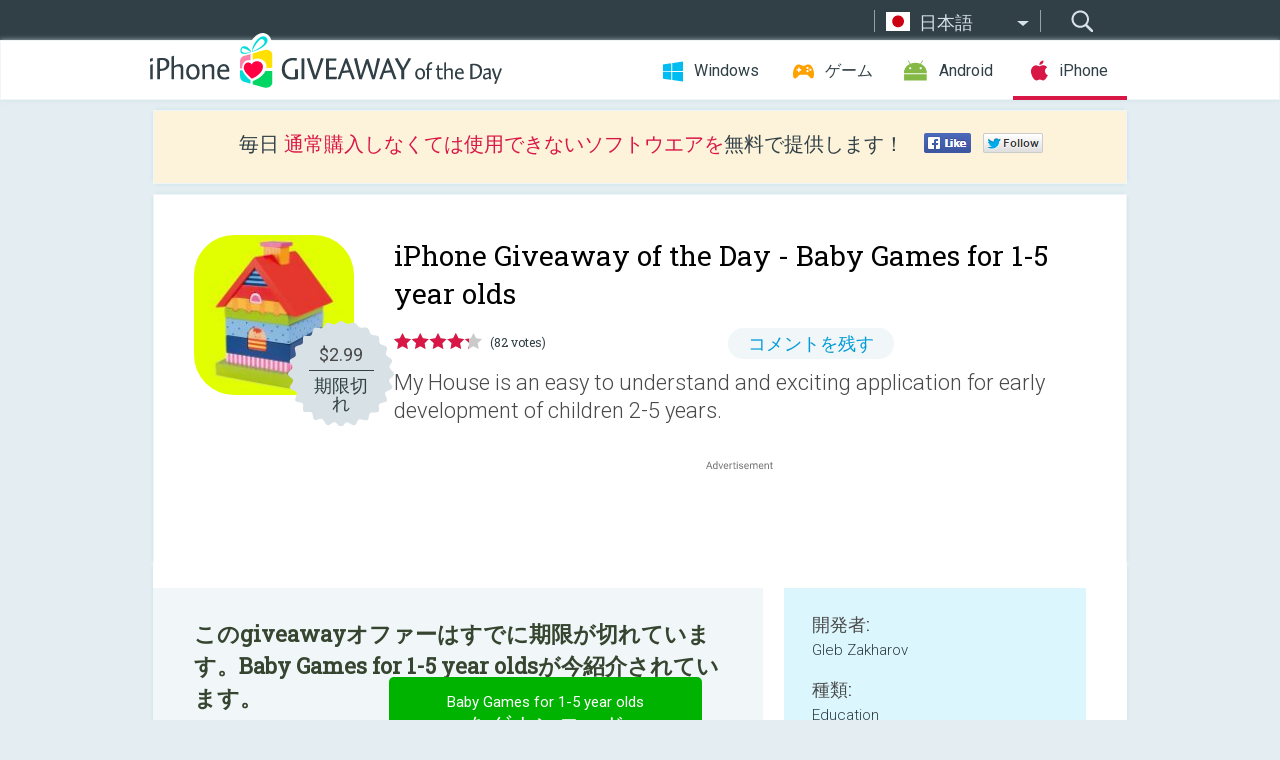

--- FILE ---
content_type: text/html; charset=utf-8
request_url: https://iphone.giveawayoftheday.com/baby-games-for-1-5-year-olds/?lang=ja
body_size: 9892
content:
<!DOCTYPE html>
<!--[if lt IE 7]>      <html class="no-js ielt10 ielt9 ielt8 ielt7" lang="ja"> <![endif]-->
<!--[if IE 7]>         <html class="no-js ie7 ielt10 ielt9 ielt8" lang="ja"> <![endif]-->
<!--[if IE 8]>         <html class="no-js ie8 ielt10 ielt9" lang="ja"> <![endif]-->
<!--[if IE 9]>         <html class="no-js ie9 ielt10" lang="ja"> <![endif]-->
<!--[if gt IE 10]><!--> <html class="no-js" lang="ja"> <!--<![endif]-->
<head>
        <script async src="https://www.googletagmanager.com/gtag/js?id=G-44PBBK4D75"></script>
    <script>
        window.dataLayer = window.dataLayer || [];
        function gtag(){dataLayer.push(arguments);}
        gtag('js', new Date());

        gtag('config', 'G-44PBBK4D75');
    </script>
                            <meta http-equiv="Content-Type" content="text/html; charset=UTF-8" />
            <meta http-equiv="X-UA-Compatible" content="IE=edge">
            <meta name="viewport" content="width=device-width">
            <meta name="format-detection" content="telephone=no">
                        <meta name="verify-v1" content="nKhoQtkI95aX3NsywlbsnmUuAaUMF+QPTdE0phYHyT8=" />
                    
    <meta name="description" content="毎日の iOS Giveaway - My House is an easy to understand and exciting  application for early development of children 2-5 years. 
Compare and sort objects with one touch. 
Every child will be able to play regardless of age...." />
    <meta property="fb:app_id" content="200558050727877"/>
    <meta property="og:type" content="website"/>
    <meta property="og:url" content="https://iphone.giveawayoftheday.com/baby-games-for-1-5-year-olds/?lang=ja"/>
    <meta property="og:title" content=""/>
    <meta property="og:site_name" content="Giveaway of the Day"/>
    <meta property="og:image" content="https://iphone.giveawayoftheday.com/wp-content/plugins/gotd_appstore_plugin/images/2021/10/1460684138_app_icon_big_1633766262.jpg"/>
    <meta property="og:description" content="My House is an easy to understand and exciting  application for early development of children 2-5 years. 
Compare and sort objects with one touch. 
Every child..."/>

    <meta property="twitter:card" content="summary_large_image" />
    <meta property="twitter:site" content="@GiveawayotDay" />
    <meta property="twitter:url" content="https://iphone.giveawayoftheday.com/baby-games-for-1-5-year-olds/?lang=ja" />
    <meta property="twitter:title" content="Baby Games for 1-5 year olds" />
    <meta property="twitter:description" content="My House is an easy to understand and exciting  application for early development of children 2-5 years. " />
    <meta property="twitter:image" content="https://iphone.giveawayoftheday.com/wp-content/plugins/gotd_appstore_plugin/images/1460684138_Screenshot_1596101404.jpg" />

                            <link rel="alternate" hreflang="en" href="https://iphone.giveawayoftheday.com/baby-games-for-1-5-year-olds/" type="text/html" />
                                <link rel="alternate" hreflang="es" href="https://iphone.giveawayoftheday.com/baby-games-for-1-5-year-olds/?lang=es" type="text/html" />
                                <link rel="alternate" hreflang="it" href="https://iphone.giveawayoftheday.com/baby-games-for-1-5-year-olds/?lang=it" type="text/html" />
                                <link rel="alternate" hreflang="de" href="https://iphone.giveawayoftheday.com/baby-games-for-1-5-year-olds/?lang=de" type="text/html" />
                                <link rel="alternate" hreflang="fr" href="https://iphone.giveawayoftheday.com/baby-games-for-1-5-year-olds/?lang=fr" type="text/html" />
                                <link rel="alternate" hreflang="pt" href="https://iphone.giveawayoftheday.com/baby-games-for-1-5-year-olds/?lang=pt-br" type="text/html" />
                                <link rel="alternate" hreflang="nl" href="https://iphone.giveawayoftheday.com/baby-games-for-1-5-year-olds/?lang=nl" type="text/html" />
                                <link rel="alternate" hreflang="ru" href="https://iphone.giveawayoftheday.com/baby-games-for-1-5-year-olds/?lang=ru" type="text/html" />
                                <link rel="alternate" hreflang="ja" href="https://iphone.giveawayoftheday.com/baby-games-for-1-5-year-olds/?lang=ja" type="text/html" />
                                <link rel="alternate" hreflang="tr" href="https://iphone.giveawayoftheday.com/baby-games-for-1-5-year-olds/?lang=tr" type="text/html" />
                                <link rel="alternate" hreflang="el" href="https://iphone.giveawayoftheday.com/baby-games-for-1-5-year-olds/?lang=el" type="text/html" />
                                <link rel="alternate" hreflang="ro" href="https://iphone.giveawayoftheday.com/baby-games-for-1-5-year-olds/?lang=ro" type="text/html" />
            
                 <link rel="stylesheet" href="https://iphone.giveawayoftheday.com/css/modal.css?v=1525361059" />
        
        <link href='https://fonts.googleapis.com/css?family=Roboto+Slab:400,300&amp;subset=latin' rel='stylesheet' type='text/css'>
        <link href='https://fonts.googleapis.com/css?family=Roboto:400,300,500,700,300italic&amp;subset=latin' rel='stylesheet' type='text/css'>
        <title>iPhone Giveaway of the Day - Baby Games for 1-5 year olds</title>
                    <link rel="stylesheet" href="https://iphone.giveawayoftheday.com/css/iphone/main.css?v=1553782962" />
                <link rel="shortcut icon" href="https://iphone.giveawayoftheday.com/images/favicon.ico" type="image/x-icon">
            <link rel="stylesheet" href="https://iphone.giveawayoftheday.com/css/iphone/post.css?v=1566991765" />
    <link rel="stylesheet" href="https://iphone.giveawayoftheday.com/css/remodal.css?v=1451286268" />
    <link rel="stylesheet" href="https://iphone.giveawayoftheday.com/css/remodal-default-theme.css?v=1451286268" />
    <link rel="stylesheet" href="https://iphone.giveawayoftheday.com/css/fancybox.css?v=1453363896" />
        <!--[if lte IE 8]><link href="https://iphone.giveawayoftheday.com/css/ie8.css" rel="stylesheet" type="text/css" /><![endif]-->
        <script type="text/javascript">
                                </script>
                            <script src="https://ajax.googleapis.com/ajax/libs/jquery/1.10.1/jquery.min.js"></script>
                        <script src="https://iphone.giveawayoftheday.com/js/plugins.js?v=1485935778"></script>
            <script src="https://iphone.giveawayoftheday.com/js/script.js?v=1710757379"></script>

            <script>
                var common_actions_settings = {
                    search_url: 'https://iphone.giveawayoftheday.com/?lang=ja',
                    is_ie9: 0,
                    fb_app_id: '200558050727877',
                    project: 'iphone',
                    locale: 'ja',
                    safari_push: {
                        enabled: 0,
                        url: 'https://iphone.giveawayoftheday.com/safari_push?lang=ja',
                        website_uid: 'web.com.giveawayoftheday.www',
                        token_url: 'https://iphone.giveawayoftheday.com/safari_push/check-token?lang=ja',
                        enabled_subprojects: 0
                    }
                };
                jQuery(document).ready(function() {
                    common_actions.init(common_actions_settings);
                    achecker.init({
                        enabled: true,
                        from: 'gaotd_iphone',
                        is_mobile: false,
                        show_rest: false
                    });
                    away_bnr.init({
                        is_showed: false,
                        idle_interval: 3000,
                        enabled: 0
                    });
                });

                var text_counters = {hours: '時間', mins: '分', secs: '秒', days: 'days'};
            </script>

                    <script>
            jQuery(document).ready(function () {
                getTopCloseOnload();
                makeFixedCloseOnload();
                jQuery(window).scroll(function () {
                    makeFixedCloseOnload();
                })
            });

            function makeFixedCloseOnload() {
                var close_onload = jQuery('.close_onload');
                if (close_onload.length == 0) return;
                var s = jQuery(window).scrollTop() + 20;
                if (s > jQuery('.giveaway_day').offset().top && s != 0) {
                    close_onload.addClass('fixed_closed_onload');
                    close_onload.css('left', jQuery('.wrapper').offset().left - 100)
                    close_onload.css('top', 20)
                }
                else {
                    if (close_onload.hasClass('fixed_closed_onload')) {
                        getTopCloseOnload();
                    }
                    close_onload.removeClass('fixed_closed_onload');
                    close_onload.css('left', '-100px');

                }
            }

            function getTopCloseOnload() {
                var close_onload = jQuery('.close_onload');
                if (close_onload.length == 0) return;
                var top = 0;
                close_onload.css('top',0);
                jQuery('.slogan').each(function () {
                    top = parseInt(close_onload.css('top'));
                    var $this = jQuery(this);
                    var h = parseInt($this.outerHeight());
                    if ($this.css('display') != 'none' && h != 0) {
                        var margin_bottom = parseInt($this.css('margin-bottom'));
                        top = top + margin_bottom + h;
                    }
                    close_onload.css('top', top);
                })
            }
        </script>
        
    <script>
        check_user_lang.lang_redirect = function() {
            if (getCookie('lang') == 1) {
                return;
            }
            setCookie('lang', 1, {path: '/', expires: 24*60*60, domain: '.' + this.conf.domain});
            var lang_regex = new RegExp("[\\?&]lang=([^&#]*)");
            var cur_lang = lang_regex.exec(window.location.search);
            cur_lang = cur_lang ? cur_lang[1] : 'en';
            if (cur_lang != 'en') {
                return;
            }
            var lang_domain = 'en';
            var subdomains = JSON.parse(this.conf.subdomains_json);
            jQuery.each(subdomains, function(url, lang) {
                if (navigator.language == lang['code'] || navigator.language.indexOf(lang['code']+'-') >= 0) {
                    lang_domain = url;
                }
            });

            if (lang_domain == cur_lang) {
                return;
            }

            location.href = document.location.protocol + '//iphone.' + this.conf.domain + '/' + (this.conf.path ? this.conf.path + '/' : '') + '?lang='+lang_domain;
        };
        common_actions_settings.twitter_acc = 'https://twitter.com/iPhone_GOTD';
    </script>

    <script type="text/javascript">
        (function($) {
            $(function() {
                post_actions.resizePostBlock = function(e) {
                    var margin_top = $('.requirements').outerHeight() + 20;
                    if(!Modernizr.mq('(min-width: 1036px)')) {
                        margin_top = '';
                    }
                    $('.offers').css('margin-top', margin_top);
                };
                post_actions.updateRequirements = function(e) {
                    return;
                };
                post_actions.init({
                    post_id: 17204,
                    is_active: 0,
                    vote: {
                        send_url: '/ajax/posts/vote/add'
                    },
                    negative_form: {
                        url: '/ajax/posts/vote/negative-form'
                    },
                    last_comments: {
                        send_url: '/ajax/posts/other-comments'
                    },
                    error_no_reason_text: '少なくとも一つの理由を知らせてください。',
                    error_no_description_text: '該当する理由を下記の中から選択し、その具体的な理由を詳細欄へ記入してください'
                });
                comments_actions.init({
                    post_id: 17204,
                    lang_id: 9,
                    vote_url: '/ajax/comments/vote/add',
                    add_comment_url: '/ajax/comments/add',
                    reply_text: '回答',
                    cancel_text: 'キャンセル',
                    no_fields_text: '必要な箇所が空白になっています',
                    fb_app_id: '200558050727877',
                    show_fb_comments: false,
                    lang: 'ja',
                    fb_comm_url: '/ajax/comments/fb-event'
                });
                check_user_lang.init({
                    is_lang_redirect: 1,
                    subdomains_json: '{"en":{"code":"en","name":"English"},"es":{"code":"es","name":"Espa\u00f1ol"},"it":{"code":"it","name":"Italiano"},"de":{"code":"de","name":"Deutsch"},"fr":{"code":"fr","name":"Fran\u00e7ais"},"pt-br":{"code":"pt","name":"Portugu\u00eas"},"nl":{"code":"nl","name":"Nederlands"},"ru":{"code":"ru","name":"\u0420\u0443\u0441\u0441\u043a\u0438\u0439"},"ja":{"code":"ja","name":"\u65e5\u672c\u8a9e"},"tr":{"code":"tr","name":"T\u00fcrk\u00e7e"},"el":{"code":"el","name":"\u0395\u03bb\u03bb\u03b7\u03bd\u03b9\u03ba\u03ac"},"ro":{"code":"ro","name":"Rom\u00e2n\u0103"}}',
                    domain: 'giveawayoftheday.com',
                    path: 'baby-games-for-1-5-year-olds'
                });
                                    downloadShareForm.fbInit('200558050727877');
                                var countdown_until = new Date('03 February 2026 08:00:00');
                gaotd_countdown.render('.giveaway_counter', countdown_until, text_counters);
                                                                                                                                                        //var download_link = 'https://mobile.informer.com/lp/423053';
                    $('.download_logging').click(function() {
                                                logging(4390);
                                            });
                
                                            });
        })(jQuery);

    </script>
    <script src="https://iphone.giveawayoftheday.com/js/jquery.fancybox.pack.js?v=1451286268"></script>
    <script>
        jQuery(document).ready(function() {
                jQuery(".screenshot_image").fancybox({
                    padding : 0,
                    centerOnScroll : true,
                    type : 'image',
                    openEffect	: 'elastic',
                    closeEffect	: 'elastic',
                    helpers : {
                        title : {type : 'outside'},
                        overlay: {locked: false}
                    },
                    'beforeLoad': function () {
                        if (window.addEventListener) {
                            window.addEventListener('DOMMouseScroll', wheel, false);
                        }
                        window.onmousewheel = document.onmousewheel = wheel;
                        var keys = [37, 38, 39, 40];
                        document.onkeydown = function (e) {
                            for (var i = keys.length; i--;) {
                                if (e.keyCode === keys[i]) {
                                    preventDefault(e);
                                    return;
                                }
                            }
                        };
                    },
                    'afterClose': function () {
                        if (window.removeEventListener) {
                            window.removeEventListener('DOMMouseScroll', wheel, false);
                        }
                        window.onmousewheel = document.onmousewheel = document.onkeydown = null;
                    }
                });
            }
        );
        /* fancybox no scroll helpers */

        function preventDefault(e) {
            e = e || window.event;
            if (e.preventDefault) e.preventDefault();
            e.returnValue = false;
        }

        function wheel(e) {
            preventDefault(e);
        }
    </script>
                                    <script  src="https://iphone.giveawayoftheday.com/widget.php?url=https%3A%2F%2Fiphone.giveawayoftheday.com%2Fbaby-games-for-1-5-year-olds%2F%3Flang%3Dja"></script>
    </head>
<body class="past ja">
<div class="st-container">
    <div class="st-pusher">
        <div class="top_head">
            <div class="width">
                <div class="header_search">
                    <div class="inputbox_wrap">
                        <input type="text" placeholder="検索" class="inputbox" />
                    </div>
                    <div class="submit_wrap">
                        <input type="submit" class="button" value="検索" />
                    </div>
                </div>
                                    <div class="header_lang">
                        <div class="curr_lang ieb">
                            <span class="ja">日本語</span>
                        </div>
                        <ul class="menu languages">
                                                                    <li><a class="en" href="https://iphone.giveawayoftheday.com/baby-games-for-1-5-year-olds/" hreflang="en">English</a></li>
                                                            <li><a class="es" href="https://iphone.giveawayoftheday.com/baby-games-for-1-5-year-olds/?lang=es" hreflang="es">Español</a></li>
                                                            <li><a class="it" href="https://iphone.giveawayoftheday.com/baby-games-for-1-5-year-olds/?lang=it" hreflang="it">Italiano</a></li>
                                                            <li><a class="de" href="https://iphone.giveawayoftheday.com/baby-games-for-1-5-year-olds/?lang=de" hreflang="de">Deutsch</a></li>
                                                            <li><a class="fr" href="https://iphone.giveawayoftheday.com/baby-games-for-1-5-year-olds/?lang=fr" hreflang="fr">Français</a></li>
                                                            <li><a class="pt" href="https://iphone.giveawayoftheday.com/baby-games-for-1-5-year-olds/?lang=pt-br" hreflang="pt">Português</a></li>
                                                            <li><a class="nl" href="https://iphone.giveawayoftheday.com/baby-games-for-1-5-year-olds/?lang=nl" hreflang="nl">Nederlands</a></li>
                                                            <li><a class="ru" href="https://iphone.giveawayoftheday.com/baby-games-for-1-5-year-olds/?lang=ru" hreflang="ru">Русский</a></li>
                                                                        <li><a class="tr" href="https://iphone.giveawayoftheday.com/baby-games-for-1-5-year-olds/?lang=tr" hreflang="tr">Türkçe</a></li>
                                                            <li><a class="el" href="https://iphone.giveawayoftheday.com/baby-games-for-1-5-year-olds/?lang=el" hreflang="el">Ελληνικά</a></li>
                                                            <li><a class="ro" href="https://iphone.giveawayoftheday.com/baby-games-for-1-5-year-olds/?lang=ro" hreflang="ro">Română</a></li>
                                                </ul>
                    </div>
                            </div>
        </div>
        <div class="header cf">
            <div class="width">
                                    <div class="header_side">
                        <div class="header_nav_trig"></div>
                        <nav class="header_nav">
                            <ul class="menu">
                                <li class="w ">
                                    <a href="https://jp.giveawayoftheday.com/">Windows</a>
                                </li>
                                <li class="g ">
                                    <a href="https://game.giveawayoftheday.com/">ゲーム</a>
                                </li>
                                <li class="a ">
                                    <a href="https://android.giveawayoftheday.com/?lang=ja">Android</a>
                                </li>
                                <li class="i active">
                                    <a href="https://iphone.giveawayoftheday.com/?lang=ja">iPhone</a>
                                </li>
                            </ul>
                        </nav>
                                                    <div class="language">
                                <label>Your language:</label>
                                <select>
                                                            <option value="https://iphone.giveawayoftheday.com/baby-games-for-1-5-year-olds/" >English</option>
                                <option value="https://iphone.giveawayoftheday.com/baby-games-for-1-5-year-olds/?lang=es" >Español</option>
                                <option value="https://iphone.giveawayoftheday.com/baby-games-for-1-5-year-olds/?lang=it" >Italiano</option>
                                <option value="https://iphone.giveawayoftheday.com/baby-games-for-1-5-year-olds/?lang=de" >Deutsch</option>
                                <option value="https://iphone.giveawayoftheday.com/baby-games-for-1-5-year-olds/?lang=fr" >Français</option>
                                <option value="https://iphone.giveawayoftheday.com/baby-games-for-1-5-year-olds/?lang=pt-br" >Português</option>
                                <option value="https://iphone.giveawayoftheday.com/baby-games-for-1-5-year-olds/?lang=nl" >Nederlands</option>
                                <option value="https://iphone.giveawayoftheday.com/baby-games-for-1-5-year-olds/?lang=ru" >Русский</option>
                                <option value="https://iphone.giveawayoftheday.com/baby-games-for-1-5-year-olds/?lang=ja" selected>日本語</option>
                                <option value="https://iphone.giveawayoftheday.com/baby-games-for-1-5-year-olds/?lang=tr" >Türkçe</option>
                                <option value="https://iphone.giveawayoftheday.com/baby-games-for-1-5-year-olds/?lang=el" >Ελληνικά</option>
                                <option value="https://iphone.giveawayoftheday.com/baby-games-for-1-5-year-olds/?lang=ro" >Română</option>
                                            </select>
                                <span>&#9660;</span>
                            </div>
                                            </div>
                    <a href="https://iphone.giveawayoftheday.com/?lang=ja" class="header_logo"></a>
                                                </div>
        </div><!-- .header-->

                <div class="modal" style="display: none;" id="modal_chrome_notif">
    <div class="modal_bg"></div>
    <div class="wrapper_modal modal_notification">
        <div class="table-cell">
            <div class="block_push p">
                <a href="#" class="close_btn" id="close_btn_modal_chrome"></a>
                <p>
                    Never miss all the cool giveaways:<br>
                    get notifications in your browser!
                </p>
                <div class="button_wrapper">
                    <a href="#" class="grey btn" id="no_btn_modal_chrome">No, thanks</a>
                    <a href="#" class="blue btn" id="yes_btn_modal_chrome">Yes, I'd like to</a>
                </div>
            </div>
                        </div>
    </div>
</div>
        <div class="wrapper width">
                        <div class="middle cf">
                    <div class="middle cf">
        <div class="col2 slogan jus">
    <p>毎日 <b>通常購入しなくては使用できないソフトウエアを</b>無料で提供します！</p>

    <ul class="like_block_rendered">

        <li class="like_block_fb_c">
            <div class="like_block_fb" title="Like" onmousemove="common_actions.showSocialFbLikeButton(event)">
			</div>
        </li>
        <li class="like_block_tw_c">
            <div class="like_block_tw" title="Like" onmousemove="common_actions.showSocialTwLikeButton(event)">
			</div>
        </li>
    </ul>

</div>        <div class="col1 giveaway_day">
            <div class="giveaway_wrap cf">
                <div class="giveaway_img">
                    <img src="https://iphone.giveawayoftheday.com/wp-content/plugins/gotd_appstore_plugin/images/163/2021/10/1460684138_app_icon_big_1633766262.jpg" alt="Baby Games for 1-5 year olds Giveaway" >
                    <div class="giveaway_label">
                                                <a href="https://iphone.giveawayoftheday.com/download/?id=17204&amp;lang=ja" class="label_link download_logging"></a>
                        <div class="old_price">
                            $2.99
                        </div>
                        <div class="free">
                                                            期限切れ
                                                    </div>
                    </div>
                </div>
                <div class="over">
                    <div class="giveaway_title">
                        <h1>iPhone Giveaway of the Day&nbsp;- <span>Baby Games for 1-5 year olds</span></h1>
                    </div>
                    <div class="giveaway_info">
                        <div class="wrapper_stars">
                            <div class="fill_stars" style="width: 85.122%;"></div>
                        </div>
                        <span class="count">(82 votes)</span>
                            <span class="wrap_count">
        <a href="#comments">
                            コメントを残す                    </a>
    </span>

                    </div>
                    <div class="giveaway_descr"> My House is an easy to understand and exciting  application for early development of children 2-5 years.</div>
                                        <a href="https://iphone.giveawayoftheday.com/download/?id=17204&amp;lang=ja" class="second_btn download_logging"><span class="old_price">$2.99</span>
                                                    期限切れ
                                            </a>
                </div>
                <div class="top_ab aa-728">
                    <script async src="//pagead2.googlesyndication.com/pagead/js/adsbygoogle.js"></script>
        <!-- GOTD iPhone Responsive / Product Page ATF -->
        <ins class="adsbygoogle a_block_top"
             style="display:block"
             data-ad-client="ca-pub-5954465348452390"
             data-ad-slot="5517519067"
             data-ad-format="fluid"></ins>
        <script>
            (adsbygoogle = window.adsbygoogle || []).push({});
        </script>
    </div>
            </div>
        </div>

        

        <div class="col1 wrap_content">
            <div class="left_col">
                                <div class="col2-1 col-r timer">
                    <div class="left">
                        <p><b>このgiveawayオファーはすでに期限が切れています。Baby Games for 1-5 year oldsが今紹介されています。</b></p>
                    </div>
                    <div class="wrap_links">
                                                <a href="https://iphone.giveawayoftheday.com/download/?id=17204&amp;lang=ja" class="download_btn download_logging" target="_blank"><span>Baby Games for 1-5 year olds</span>をダウンロード</a>
                    </div>
                </div>
                                <div class="wrapper_screens">
                                            <a rel="gallery" class="screenshot_image" href="https://iphone.giveawayoftheday.com/wp-content/plugins/gotd_appstore_plugin/images/1460684138_Screenshot_1596101404.jpg"><img src="https://iphone.giveawayoftheday.com/wp-content/plugins/gotd_appstore_plugin/images/1460684138_Screenshot_1596101404.jpg" alt="" /></a>
                                            <a rel="gallery" class="screenshot_image" href="https://iphone.giveawayoftheday.com/wp-content/plugins/gotd_appstore_plugin/images/1460684138_Screenshot_1596101407.jpg"><img src="https://iphone.giveawayoftheday.com/wp-content/plugins/gotd_appstore_plugin/images/1460684138_Screenshot_1596101407.jpg" alt="" /></a>
                                            <a rel="gallery" class="screenshot_image" href="https://iphone.giveawayoftheday.com/wp-content/plugins/gotd_appstore_plugin/images/1460684138_Screenshot_1596101410.jpg"><img src="https://iphone.giveawayoftheday.com/wp-content/plugins/gotd_appstore_plugin/images/1460684138_Screenshot_1596101410.jpg" alt="" /></a>
                                            <a rel="gallery" class="screenshot_image" href="https://iphone.giveawayoftheday.com/wp-content/plugins/gotd_appstore_plugin/images/1460684138_Screenshot_1596101413.jpg"><img src="https://iphone.giveawayoftheday.com/wp-content/plugins/gotd_appstore_plugin/images/1460684138_Screenshot_1596101413.jpg" alt="" /></a>
                                    </div>
                <div class="col1 prog_descr">
                    <div class="center_ab aa-300">
                    <script async src="//pagead2.googlesyndication.com/pagead/js/adsbygoogle.js"></script>
        <!-- GOTD iPhone Responsive / Product Page BTF -->
        <ins class="adsbygoogle a_block_center"
             style="display:block"
             data-ad-client="ca-pub-5954465348452390"
             data-ad-slot="9947718664"
             data-ad-format="fluid"></ins>
        <script>
            (adsbygoogle = window.adsbygoogle || []).push({});
        </script>
    </div>
                    <p>My House is an easy to understand and exciting  application for early development of children 2-5 years.<br />
Compare and sort objects with one touch.<br />
Every child will be able to play regardless of age.<br />
The application contains 12 mini-games with various colorful combinations of items. The child gets acquainted with different concepts and objects and learns to distinguish them.</p>
<p>Games include such concepts and objects as:<br />
- Construction, interior of the house<br />
- Household items<br />
- Food, toys<br />
- Boys and girl clothes<br />
- Much more</p>
<p>A child learns the environment with curiosity.<br />
The app allows your child to develop logic as well as attention, fine motor skills and discipline successfully and independently. </p>
<p>We will continue to delight you with children's applications.<br />
See all apps!</p>

                </div>

                <div class="col2-2 col-r requirements">
                    <h3>開発者:</h3>
                                        <p>Gleb Zakharov</p>
                    <h3>種類:</h3>
                    <p>Education</p>
                    <h3>バージョン:</h3>
                    <p>2.2</p>
                    <h3>サイズ:</h3>
                    <p>459.83 MB</p>
                    <h3>批評ポイント:</h3>
                    <p>4+</p>
                    <h3>言語:</h3>
                    <p>English, French, German, Italian, Japanese, Portuguese, Russian, Chinese, Spanish</p>
                    <h3>互換性:</h3>
                    <p>iPhone, iPad</p>
                </div>

                <div class="col1 comments  no-fb-com" id="comment_conteiner">
    <div class="wrap_comments" id="comments">

        <h2>コメント Baby Games for 1-5 year olds</h2>

        
        
                <div class="wrap_form">
            <div>
                                                <div class="comments_error pink"></div>
                                <form method="post" id="comment_form">
                    <input type="hidden" name="parent" value="0" id="comment_parent">
                    <input type="hidden" name="reply" value="0" id="comment_reply">
                    <div class="top_wrap first">
                        <input type="text" name="name" placeholder="名前*" value="">
                    </div>
                    <div class="top_wrap second">
                        <input type="text" name="email" placeholder="メール* (公開されません)" value="">
                    </div>
                                        <textarea name="content" placeholder="コメントを追加する..."></textarea>

                    <div class="comments-replies-notice">
                        <input type="checkbox" id="replies_notice" name="replies_notice" value="1" class="custom-checkbox" checked>
                        <label for="replies_notice" class="custom-checkbox">
                            他のユーザーからの返信について知らせてください。
                        </label>
                    </div>

                       
                    <div id="googlerecaptcha" style="margin-bottom:20px; display: none;"></div>
                    <script src="https://www.google.com/recaptcha/api.js?hl=ja&render=explicit" async defer></script>
                    <script type="text/javascript">                 
                    var renderRecaptcha = function() {
                            grecaptcha.render('googlerecaptcha', {
                              'sitekey' : ''
                            });
                          };    
                    </script>                                        
                                           
                    <input type="submit" value="コメントを提出">
                    <div class="comment_form_loading"></div>
                </form>
                            </div>
        </div>
                
                            

                
        <div id="comments_container">
                    </div>
        
        
          

            </div>

    </div>
            </div>
            <div class="right_col">
                <div class="col2 offers">
                            <div id="giveaway_termswidget"></div>
                        <div class="col2-2 col-r download download_win ">
                                                        <span class="lbl"><span class="light_blue">Windows</span> Giveaway of the Day</span>
                            <div>
                                <div class="giveaway_img">
                                    <img src="https://giveawayoftheday.com/wp-content/uploads/2026/01/84780cdd1f97fb12d3c90f1e1882058d.png" class="icon120" alt="">
                                    <div class="giveaway_label">
                                        <a href="https://jp.giveawayoftheday.com/tuneskit-iphone-data-recovery-3/" class="label_link"></a>
                                        <div class="old_price">$39.95</div>
                                        <div class="free">
                                                                                            <span class="big">本日</span> 無料提供
                                                                                    </div>
                                    </div>
                                </div>
                                <div class="over">
                                    <div class="giveaway_title">
                                        <a href="https://jp.giveawayoftheday.com/tuneskit-iphone-data-recovery-3/">TunesKit iPhone Data Recovery 3.0.0</a>
                                    </div>
                                    <div class="giveaway_descr">iPhone や iPad から失われた写真、メッセージ、連絡先を復元します。</div>
                                </div>
                                <div class="giveaway_counter"></div>
                                <div class="giveaway_buttons">
                                    <a href="https://jp.giveawayoftheday.com/tuneskit-iphone-data-recovery-3/" class="proceed">ダウンロード・ページへ進む</a>
                                </div>
                            </div>
                                                    </div>
                </div>
            </div>
        </div>
    </div>

            <div class="col1 wrap_goto">
                            <a href="https://iphone.giveawayoftheday.com/sbc-ballistic-calculator-app/?lang=ja" class="link_prev">&#171;&nbsp;SBC - Ballistic Calculator app</a>
                                        <a href="https://iphone.giveawayoftheday.com/dataspace-album-encryption/?lang=ja" class="link_next">DataSpace - Album Encryption&nbsp;&#187;</a>
                    </div>
    
    <div data-remodal-id="modal">
        <button data-remodal-action="close" class="remodal-close"></button>
        <div id="remodal-content"></div>
    </div>

                               </div><!-- .middle-->
            <div class="footer cf">
                    <nav class="footer_nav">
        <ul class="menu jus">
            <li><a href="https://iphone.giveawayoftheday.com/">ホーム</a></li>
            <li><a href="https://iphone.giveawayoftheday.com/submit-your-app/">デベロッパーの方へ</a></li>
            <li><a href="#" class="call_subscribe_form">Eメールで購読</a></li>
            <li><a href="https://www.giveawayoftheday.com/about/contact/">コンタクト・フォーム</a></li>
            <li><a href="https://www.giveawayoftheday.com/forums/">﻿フォーラム</a></li>
            <li><a href="https://blog.giveawayoftheday.com/">プロジェクト・チームのブログ</a></li>
        </ul>
    </nav>
    <div class="row">
        <div class="col2 social">
            <ul class="menu menu_rss">
                <li><a href="https://iphone.giveawayoftheday.com/feed/?lang=ja" class="rss ieb">RSS フィード</a></li>
                <li><a href="https://iphone.giveawayoftheday.com/comments/feed/?lang=ja" class="rss ieb">RSS コメントフィード</a></li>
            </ul>
            <ul class="menu menu_social">
                <li><a href="https://www.facebook.com/giveawayotday/" class="fb ieb">Facebookに参加しましょう</a></li>
            </ul>
        </div>
        <div class="col1 copyright">
            <p>&copy; 2006 - 2026 <a href="https://www.giveawayoftheday.com/">giveawayoftheday.com</a>. <span>すべてのコンテンツの無断複写 転載</span> パテント登録中.</p>
        </div>
    </div>
            </div><!-- .footer -->
        </div><!-- .wrapper -->
    </div>
</div>
        <script type="text/javascript">
    document.write("<img src='https://www.giveawayoftheday.com/log.php?id=2968,4455,7241,7247&r=" + Math.round(100000 * Math.random()) + "' class='absolute'/>");
</script>
    <script>
        (function($) {
            $(function() {
                subscribe_popup_form.init({
                    form_url: '/posts/mailing/subscribe?lang=ja',
                    subscribe: {url: '/ajax/posts/mailing/subscribe'}
                });
            });
        })(jQuery);
    </script>
</body>
</html>


--- FILE ---
content_type: text/html; charset=utf-8
request_url: https://www.google.com/recaptcha/api2/aframe
body_size: -85
content:
<!DOCTYPE HTML><html><head><meta http-equiv="content-type" content="text/html; charset=UTF-8"></head><body><script nonce="R-K60uFtQkOnJf-3YnDrVQ">/** Anti-fraud and anti-abuse applications only. See google.com/recaptcha */ try{var clients={'sodar':'https://pagead2.googlesyndication.com/pagead/sodar?'};window.addEventListener("message",function(a){try{if(a.source===window.parent){var b=JSON.parse(a.data);var c=clients[b['id']];if(c){var d=document.createElement('img');d.src=c+b['params']+'&rc='+(localStorage.getItem("rc::a")?sessionStorage.getItem("rc::b"):"");window.document.body.appendChild(d);sessionStorage.setItem("rc::e",parseInt(sessionStorage.getItem("rc::e")||0)+1);localStorage.setItem("rc::h",'1770045618065');}}}catch(b){}});window.parent.postMessage("_grecaptcha_ready", "*");}catch(b){}</script></body></html>